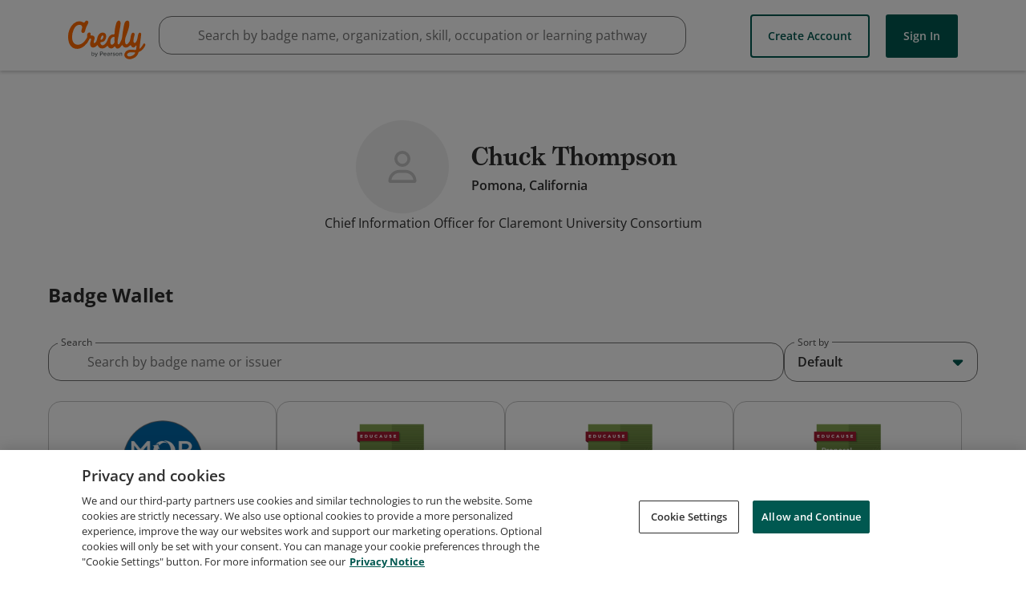

--- FILE ---
content_type: application/javascript
request_url: https://data.pendo.io/data/guide.js/65460ef3-56d0-45a3-7b3b-fe1ec0463054?id=23&jzb=eJx9j01P7CAYhf_L63YGWsw03q7UaIwbNfFjS7iALSPlJXxMNab_fSAT684dOTyc8_ANBxNNwnCvoAf-dPtw88hf-JDurvdu_75rGWxASInZpYq4bO0GcrCFHlPysad0nmcig1b2i0icaI46RCrHLD-2acTJR3RkJ1THun-a_hdq0PHsxJdutOrt1-BUP-kklEgC-lWvHs0fila4IYtBF0I7_vp86TGaT1hW-Z-CulBSL4J26Wq9K1FZrM9ZS5uWsoZ1pfZQvmLQ1ZicNxek5T6g2hqEZTkCYvppIw&v=2.308.1_prod-io&ct=1768978415009
body_size: 62
content:
pendo.guidesPayload({"guides":[],"normalizedUrl":"http://www.credly.com/users/chuck-thompson.5ad6269e/badges#credly","lastGuideStepSeen":{"isMultiStep":false,"state":""},"guideWidget":{"enabled":false,"hidePoweredBy":false},"guideCssUrl":"","throttling":{"count":1,"enabled":true,"interval":1,"unit":"Day"},"autoOrdering":[],"globalJsUrl":"","segmentFlags":[],"designerEnabled":false,"features":null,"id":"23","preventCodeInjection":false});